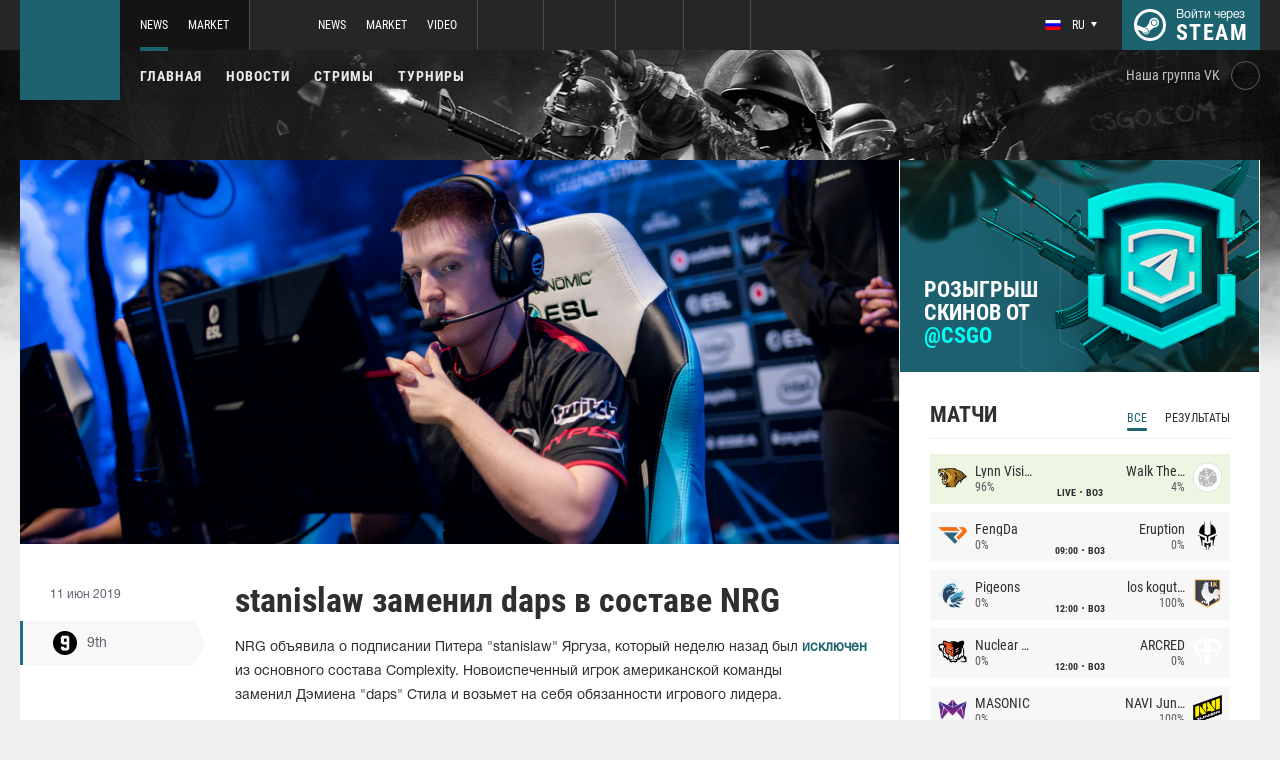

--- FILE ---
content_type: text/html; charset=UTF-8
request_url: https://ru.csgo.com/news/29749-stanislaw-zamenil-daps-v-sostave-nrg
body_size: 11824
content:
<!doctype html>
<html lang="ru">
    <head>
        <meta charset="UTF-8"/>
        <title>stanislaw заменил daps в составе NRG</title>
        <meta property="og:title" content="stanislaw заменил daps в составе NRG">
        <meta name="description" content="NRG объявила о подписании Питера &quot;stanislaw&quot; Яргуза, который неделю назад был исключен из основного состава Complexity. Новоиспеченный игрок американской команд...">
        <meta property="og:description" content="NRG объявила о подписании Питера &quot;stanislaw&quot; Яргуза, который неделю назад был исключен из основного состава Complexity. Новоиспеченный игрок американской команд...">
        <meta property="og:image" content="https://ru.csgo.com/thumb/post/size-og-image/2019/06/29749/Mjk3NDlXUXFmQkc3OEw2.jpg">
                    <meta property="og:type" content="article">
    
            <meta property="og:url" content="https://ru.csgo.com/news/29749">
    
            <meta property="og:site_name" content="ru.csgo.com">
    
            <link rel="canonical" href="https://ru.csgo.com/news/29749-stanislaw-zamenil-daps-v-sostave-nrg"/>
            <meta name="twitter:card" content="summary_large_image">
        <meta property="twitter:image" content="https://ru.csgo.com/thumb/post/size-og-image/2019/06/29749/Mjk3NDlXUXFmQkc3OEw2.jpg">
        <meta name="viewport" content="width=device-width, initial-scale=1"/>
        <meta name="csrf-token" content="sFKCmYst3LcWiil2YUv0jJ0oIupEKYopBQdcHClZ">
                    <link rel="alternate" href="https://ru.csgo.com/" hreflang="ru"/>
            <link rel="alternate" href="https://csgo.com/" hreflang="en"/>
            <link rel="alternate" href="https://csgo.com/" hreflang="x-default"/>
                <link rel="icon" href="/favicon.ico?v=1.1.1" type="image/x-icon"/>
        
        <link rel="preload" href="/fonts/Roboto/RobotoCondensed-Bold.woff" as="font" type="font/woff" crossorigin>
        <link rel="preload stylesheet" href="/fonts/Roboto/RobotoCondensed.css" >
        <!-- <link rel="preload stylesheet" href="/css/fonts.css?v=5.7.29"> -->
        <!-- <link rel="preload stylesheet" href="/css/fonts.css?v=1.4"> -->
        <link rel="stylesheet" href="/css/csgo.min.css?id=a505bfd6d092f0f94718"/>
        <link rel="stylesheet" href="/css/style.custom.css?id=1ba4092263e26c4a00d9"/>
                <script type="text/javascript"> </script>

        
            </head>
<body class="">

<div class="layout">
    <div class="layout__header">
        <header class="header">
    <div class="header__outer">
        <div class="header__inner wrapper">
            <div class="header__logo"><a class="logo" href="https://ru.csgo.com"></a></div>
            <div class="header__body">
                <div class="header__projects">
                    <div class="projects">
                        <div class="projects__switcher ui-controller" data-target=".projects__items, .hamburger_projects-switcher-js" data-remove=".userbar-user, .action-bars__user-tools, .userbar-user__bars, .hamburger_userbar-user-switcher-js">
                            <div class="projects-switcher">
                                <div class="projects-switcher__hamburger">
                                    <div class="hamburger hamburger_projects hamburger_projects-switcher-js"></div>
                                </div>
                                <div class="projects-switcher__typo">Все проекты</div>
                            </div>
                        </div>
                        <div class="projects__items">
                            <div class="projects-items">
                                
                                    
                                    <div class="projects-items__item  active ">
                                        <div class="project ">
                                            <a class="project__logo project__logo_csgo" href="https://ru.csgo.com"></a>
                                            <ul class="project-nav">
                                                
                                                    
                                                                                                            <li class="project-nav__item">
                                                            <a class="project-nav__link  active " href="https://ru.csgo.com">News</a>
                                                        </li>
                                                                                                    
                                                    
                                                                                                            
                                                                                                    
                                                    
                                                                                                            <li class="project-nav__item">
                                                            <a class="project-nav__link " href="https://market.csgo.com">Market</a>
                                                        </li>
                                                                                                                                                </ul>
                                        </div>
                                    </div>
                                
                                    
                                    <div class="projects-items__item ">
                                        <div class="project ">
                                            <a class="project__logo project__logo_dota" href="https://dota2.net"></a>
                                            <ul class="project-nav">
                                                
                                                    
                                                                                                            <li class="project-nav__item">
                                                            <a class="project-nav__link " href="https://dota2.net">News</a>
                                                        </li>
                                                                                                    
                                                    
                                                                                                            
                                                                                                    
                                                    
                                                                                                            <li class="project-nav__item">
                                                            <a class="project-nav__link " href="https://market.dota2.net">Market</a>
                                                        </li>
                                                                                                    
                                                    
                                                                                                            <li class="project-nav__item">
                                                            <a class="project-nav__link " href="https://dotavideo.ru">Video</a>
                                                        </li>
                                                                                                                                                </ul>
                                        </div>
                                    </div>
                                
                                    
                                    <div class="projects-items__item ">
                                        <div class="project  optional ">
                                            <a class="project__logo project__logo_pubg" href="https://pubg.ru"></a>
                                            <ul class="project-nav">
                                                
                                                    
                                                                                                            <li class="project-nav__item">
                                                            <a class="project-nav__link " href="https://pubg.ru">News</a>
                                                        </li>
                                                                                                                                                </ul>
                                        </div>
                                    </div>
                                
                                    
                                    <div class="projects-items__item ">
                                        <div class="project  optional ">
                                            <a class="project__logo project__logo_gifts" href="https://gifts.tm"></a>
                                            <ul class="project-nav">
                                                
                                                    
                                                                                                            <li class="project-nav__item">
                                                            <a class="project-nav__link " href="https://gifts.tm">Market</a>
                                                        </li>
                                                                                                                                                </ul>
                                        </div>
                                    </div>
                                
                                    
                                    <div class="projects-items__item ">
                                        <div class="project  optional ">
                                            <a class="project__logo project__logo_team-fortress" href="https://tf2.tm"></a>
                                            <ul class="project-nav">
                                                
                                                    
                                                                                                            <li class="project-nav__item">
                                                            <a class="project-nav__link " href="https://tf2.tm">Market</a>
                                                        </li>
                                                                                                                                                </ul>
                                        </div>
                                    </div>
                                
                                
                                <div class="projects-items__item">
                                    <div class="project optional">
                                        <a href="https://fastcup.net/" target="_blank" class="project__logo project__logo_fc"></a>
                                        <ul class="project-nav">
                                            <li class="project-nav__item">
                                                <a href="" class="project-nav__link">FASTCUP</a>
                                            </li>
                                        </ul>
                                    </div>
                                </div>
                            </div>
                        </div>
                    </div>
                </div>
                <div class="header__userbar">
                    <div class="userbar">
                                                    <div class="userbar__userbar-user">
                                <div class="userbar-user">
                                                                            <div class="userbar-user__change-lang">
                                            <div class="change-lang change-lang_not-login ui-controller" data-target=".change-lang__lang-items">
                                                <div class="change-lang__current-lang">
    <div class="page-lang page-lang_ru">
        <div class="page-lang__flag">
            <img src="/thumb/local/size-thumb_32/images/ru.png" alt="ru">
        </div>
        <div class="page-lang__name">
            ru
        </div>
    </div>
</div>
<div class="change-lang__lang-items">
    <div class="lang-items">
                    <noindex>
                <div class="lang-items__item">
                    <a href="?lang=ru&action=change-lang" class="page-lang page-lang_ru" rel="nofollow">
                        <div class="page-lang__flag">
                            <img src="/thumb/local/size-thumb_32/images/ru.png"
                                 alt="ru">
                        </div>
                        <div class="page-lang__name">
                            ru
                        </div>
                    </a>
                </div>
            </noindex>
                    <noindex>
                <div class="lang-items__item">
                    <a href="?lang=en&action=change-lang" class="page-lang page-lang_en" rel="nofollow">
                        <div class="page-lang__flag">
                            <img src="/thumb/local/size-thumb_32/images/en.png"
                                 alt="ru">
                        </div>
                        <div class="page-lang__name">
                            en
                        </div>
                    </a>
                </div>
            </noindex>
            </div>
</div>                                            </div>
                                        </div>
                                                                                                            <div class="userbar-user__bars">
                                        <div class="action-bars">
                                            <div class="action-bars__user-info">
                                                <div class="user-info">
                                                    
                                                                                                            <div class="user-info__change-lang">
                                                            <div class="change-lang ui-controller" data-target=".change-lang__lang-items">
                                                                <div class="change-lang__current-lang">
    <div class="page-lang page-lang_ru">
        <div class="page-lang__flag">
            <img src="/thumb/local/size-thumb_32/images/ru.png" alt="ru">
        </div>
        <div class="page-lang__name">
            ru
        </div>
    </div>
</div>
<div class="change-lang__lang-items">
    <div class="lang-items">
                    <noindex>
                <div class="lang-items__item">
                    <a href="?lang=ru&action=change-lang" class="page-lang page-lang_ru" rel="nofollow">
                        <div class="page-lang__flag">
                            <img src="/thumb/local/size-thumb_32/images/ru.png"
                                 alt="ru">
                        </div>
                        <div class="page-lang__name">
                            ru
                        </div>
                    </a>
                </div>
            </noindex>
                    <noindex>
                <div class="lang-items__item">
                    <a href="?lang=en&action=change-lang" class="page-lang page-lang_en" rel="nofollow">
                        <div class="page-lang__flag">
                            <img src="/thumb/local/size-thumb_32/images/en.png"
                                 alt="ru">
                        </div>
                        <div class="page-lang__name">
                            en
                        </div>
                    </a>
                </div>
            </noindex>
            </div>
</div>                                                            </div>
                                                        </div>
                                                                                                    </div>
                                            </div>
                                                                                    </div>
                                    </div>

                                                                    </div>
                            </div>
                        
                                                    <div class="userbar__userbar-login">
                                                                <a class="userbar-login" href="https://ru.csgo.com/auth/secure" rel="nofollow">
                                    <div class="userbar-login__ico">
                                        <img src="/images/steam.svg" width="32px;" height="32px">
                                    </div>
                                    <div class="userbar-login__info">
                                        <div class="userbar-login__text">Войти через</div>
                                        <div class="userbar-login__steam">steam</div>
                                    </div>
                                </a>
                            </div>
                                            </div>
                </div>
            </div>
        </div>
    </div>
    <div class="header__bottom">
        <div class="wrapper">
            <div class="header__wrap ">
                <nav class="main-menu">
                    <ul class="main-menu__list">
                        <li class="main-menu__item"><a class="main-menu__link" href="https://ru.csgo.com">Главная</a></li>
                        <li class="main-menu__item"><a class="main-menu__link" href="https://ru.csgo.com/allnews">Новости</a></li>
                        


                            <li class="main-menu__item"><a class="main-menu__link" href="https://ru.csgo.com/streams">Стримы</a></li>

                            

                        

                                                    <li class="main-menu__item"><a class="main-menu__link" href="https://ru.csgo.com/tournaments">Турниры</a></li>
                        
                                            </ul>
                </nav>

                
                                        <div class="social-links">
                        <div class="social-links__item">
                            <a href="https://vk.com/csgocom" target="_blank" rel="nofollow" class="socials socials_header"
                                                            >
                                <div  class="socials__title">Наша группа VK</div>
                                <div class="socials__links">
                                    <div class="socials__link socials__link_vk"></div>
                                </div>
                            </a>
                        </div>
                    </div>
                            </div>
        </div>
    </div>
</header>    </div>

    <div class="layout__content">
        <div class="wrapper wrapper_inner">
                <div class="grid-inner grid-inner_many-columns">
        <div class="grid-inner__content">
            <div class="post-layout">
                                    <div class="post-layout__picture">
                        <div class="post-picture">
                            <div class="post-picture__intro" style="background-image: url('/thumb/post/size-wide-post/2019/06/29749/Mjk3NDlXUXFmQkc3OEw2.jpg')"></div>
                        </div>
                    </div>
                                <div class="post-layout__post-wrapper">
                    <div class="post-wrapper">
                        <div class="post-wrapper__post-arround">
                            <div class="post-arround">
                                <div class="post-arround__info">
                                    <div class="post-arround__date">11 июн 2019</div>
                                    <div class="post-arround__counter post-arround__counter_like">7</div>
                                    <div class="post-arround__counter post-arround__counter_comment">3</div>
                                    <div class="post-arround__user">
                                        <a href="https://ru.csgo.com/profile/171269379" class="post-user post-user_post-sidebar">
                                            <div class="post-user__pic">
                                                <img src="https://avatars.steamstatic.com/9762e9529f7db439c4d41cec6620dfec8e99bd7a_full.jpg" alt="9th">
                                            </div>
                                            <div class="post-user__name">
                                                9th
                                            </div>
                                        </a>
                                    </div>

                                                                    </div>
                                                                
                            </div>
                        </div>
                        <div class="post-wrapper__post-container">
                            <div class="main-block main-block_post-block main-block_post-content">
                                <div class="post-content">
                                                                        <h1>stanislaw заменил daps в составе NRG</h1>
                                    <h2></h2>

                                    <p>NRG объявила о подписании Питера "stanislaw" Яргуза, который неделю назад был <a href="https://csgo.ru/news/29598-15-letniy-igrok-zamenil-stanislaw-v-sostave-complexity" target="_blank" rel="noopener"><strong>исключен</strong></a> из основного состава Complexity. Новоиспеченный игрок американской команды заменил&nbsp;Дэмиена "daps" Стила и возьмет на себя обязанности игрового лидера.</p> <center> <blockquote class="twitter-tweet" data-lang="ru"> <p dir="ltr" lang="en">Welcome <a href="https://twitter.com/peterjarguz?ref_src=twsrc%5Etfw" rel="nofollow">@peterjarguz</a> to the <a href="https://twitter.com/hashtag/NRGCSGO?src=hash&amp;ref_src=twsrc%5Etfw" rel="nofollow">#NRGCSGO</a> squad!<br />Stanislaw will debut tomorrow in the Americas Minor NA Closed Qualifier as we begin our journey to the Berlin Major in August.<br />More info: <a href="https://t.co/wpHz7HgS0E" rel="nofollow">https://t.co/wpHz7HgS0E</a> <a href="https://t.co/2S4esLIkiq" rel="nofollow">pic.twitter.com/2S4esLIkiq</a></p> &mdash; NRG Esports (@NRGgg) <a href="https://twitter.com/NRGgg/status/1138457047383646210?ref_src=twsrc%5Etfw" rel="nofollow">11 июня 2019 г.</a></blockquote>  </center> <p style="text-align: center;"><em>Приветствуем Питера Яргуза в команде NRG по CS:GO!</em><br /><em>stanislaw дебютирует завтра на североамериканской закрытой квалификации к Americas Minor, которая станет началом нашего пути на мейджор в Берлине, что пройдет в августе.</em></p> <p>Дэмиен "daps" Стил выступал под эгидой NRG с декабря 2016 года. В разное время он выполнял роль капитана и тренера состава американской организации. Наибольшими достижениями команды за этот период стали чемпионские титулы IEM Shanghai 2018, cs_summit 3 и Americas Minor &ndash; Katowice 2019, вторые места на StarSeries i-League S5 и SuperNova Malta 2018, а также топ-4 сильнейших участников ECS S5 Finals, StarSeries i-League S7 и ECS S7 Finals.</p> <p>Актуальный состав&nbsp;<img src="https://csgo.com/images/cdn/ln/LnBuZ1czajVHQU9uRDJr.jpg" alt="USA" />&nbsp;NRG:&nbsp;</p> <p><img src="https://csgo.com/images/cdn/ln/LnBuZ1czajVHQU9uRDJr.jpg" alt="USA" />&nbsp;Винсент "Brehze" Кайонте<br /><img src="https://csgo.com/images/cdn/ln/LnBuZ1Aya0ExN2JCNjA2.jpg" alt="" />&nbsp;Цветелин "CeRq" Димитров<br /><img src="https://csgo.com/images/cdn/ln/LnBuZ1czajVHQU9uRDJr.jpg" alt="USA" />&nbsp;Итан "Ethan" Арнольд<br /><img src="https://csgo.com/images/cdn/ln/LnBuZ1czajVHQU9uRDJr.jpg" alt="USA" />&nbsp;Тарик "tarik" Целик<br /><img src="https://csgo.com/images/cdn/ln/LnBuZzJOZjBzdDY1T0M0.jpg" alt="Canada" />&nbsp;Питер "stanislaw" Яргуз</p> <p><img src="https://csgo.com/images/cdn/ln/LnBuZzJOZjBzdDY1T0M0.jpg" alt="Canada" />&nbsp;Дэмиен "daps" Стил (запас)</p>

                                    
                                    
                                    
                                </div>
                                                            </div>
                        </div>
                    </div>
                </div>
                <div class="post-layout__post-footer">
                    <div class="main-block main-block_post-block main-block_post-footer">
                        <div class="post-footer">
                            <div class="post-footer__post-bar">
                                <div class="post-footer__user-controls">
                                    <div class="post-bar">
                                        <div class="post-bar__flag-btn js-like-wrap">
                                            <a href="javascript:void(0);"
                                               class="flag-btn flag-btn_like js-like-btn "
                                               onclick="Vote.like($(this), 'post', 29749);"
                                            >
                                                <div class="flag-btn__elem">
                                                    <div class="flag-btn__icon"></div>
                                                    +<span class="js-like-value">7</span></div>
                                                <div class="flag-btn__text">Оценить запись</div>
                                                <div class="flag-btn__text active">Вы оценили</div>
                                            </a>
                                        </div>
                                        <div class="post-bar__info">
                                            За ежедневную оценку новостей вы получаете <a href="https://ru.csgo.com/karma">+0.2 в свою карму</a>
                                        </div>
                                        <div class="post-bar__user">
                                            <a href="https://ru.csgo.com/profile/171269379" class="post-user">
                                                <div class="post-user__pic">
                                                    <img src="https://avatars.steamstatic.com/9762e9529f7db439c4d41cec6620dfec8e99bd7a_full.jpg" alt="9th">
                                                </div>
                                                <div class="post-user__name">
                                                    <span>Автор</span>
                                                    <span>9th</span>
                                                </div>
                                            </a>
                                        </div>
                                        
                                    </div>
                                </div>
                                <div class="post-footer__tags">
                                    <div class="post-container-footer">
                                                                                    <div class="post-container-footer__item">
                                                <div class="post-tags">
                                                    <div class="post-tags__text">Тэги:</div>
                                                    <div class="post-tags__tag-links">
                                                                                                                    <a href="https://ru.csgo.com/tag/nrg" class="post-tags__tag">
                                                                NRG
                                                            </a>
                                                                                                                    <a href="https://ru.csgo.com/tag/daps" class="post-tags__tag">
                                                                daps
                                                            </a>
                                                                                                                    <a href="https://ru.csgo.com/tag/stanislaw" class="post-tags__tag">
                                                                stanislaw
                                                            </a>
                                                                                                                    <a href="https://ru.csgo.com/tag/complexity" class="post-tags__tag">
                                                                compLexity
                                                            </a>
                                                                                                                    <a href="https://ru.csgo.com/tag/%D1%80%D0%B5%D1%88%D0%B0%D1%84%D0%BB%D1%8B" class="post-tags__tag">
                                                                Решафлы
                                                            </a>
                                                                                                            </div>
                                                </div>
                                            </div>
                                                                            </div>
                                </div>
                            </div>

                            <div class="post-footer__news">
                                <div class="post-footer-news">
                                    
                                    <div class="post-footer-news__items">
                                        <div class="post-other-news">
                                                                                            <div class="post-other-news__item">
    <div class="news-item news-item_post-news news-item_other-news">
        <a href="https://ru.csgo.com/news/138502-team-spirit-i-parivision-proshli-na-lan-final-blast-bounty-2026-season-1" class="news-item__picture" style="background-image: url('/thumb/post/size-other-news/2026/01/138502/MTM4NTAyZzY0SFp0SDBEdw==.png')">
        </a>
        <div class="news-item__text">
            <a href="https://ru.csgo.com/news/138502-team-spirit-i-parivision-proshli-na-lan-final-blast-bounty-2026-season-1" class="news-item__title">Team Spirit и PARIVISION прошли на LAN-финал BLAST Bounty 2026 Season 1</a>
            <a class="news-item__info" href="https://ru.csgo.com/news/138502-team-spirit-i-parivision-proshli-na-lan-final-blast-bounty-2026-season-1">
                <div class="news-item__statistics">6 часов назад</div>
                <div class="news-item__statistics news-item__statistics_comment">0</div>
                <div class="news-item__statistics news-item__statistics_likes ">2</div>
            </a>
        </div>
    </div>
</div>                                                                                            <div class="post-other-news__item">
    <div class="news-item news-item_post-news news-item_other-news">
        <a href="https://ru.csgo.com/news/138512-anonsirovan-firemajor-buenos-aires-2027" class="news-item__picture" style="background-image: url('/thumb/post/size-other-news/2026/01/138512/MTM4NTEyM0JtaFZrYjNOUg==.jpg')">
        </a>
        <div class="news-item__text">
            <a href="https://ru.csgo.com/news/138512-anonsirovan-firemajor-buenos-aires-2027" class="news-item__title">Анонсирован FiREMAJOR Buenos Aires 2027</a>
            <a class="news-item__info" href="https://ru.csgo.com/news/138512-anonsirovan-firemajor-buenos-aires-2027">
                <div class="news-item__statistics">7 часов назад</div>
                <div class="news-item__statistics news-item__statistics_comment">0</div>
                <div class="news-item__statistics news-item__statistics_likes ">0</div>
            </a>
        </div>
    </div>
</div>                                                                                            <div class="post-other-news__item">
    <div class="news-item news-item_post-news news-item_other-news">
        <a href="https://ru.csgo.com/news/138507-slukhi-parivision-rasstalas-s-analitikom" class="news-item__picture" style="background-image: url('/thumb/post/size-other-news/2026/01/138507/MTM4NTA3aWxrSG8xRW9wNg==.png')">
        </a>
        <div class="news-item__text">
            <a href="https://ru.csgo.com/news/138507-slukhi-parivision-rasstalas-s-analitikom" class="news-item__title">Слухи: PARIVISION рассталась с аналитиком</a>
            <a class="news-item__info" href="https://ru.csgo.com/news/138507-slukhi-parivision-rasstalas-s-analitikom">
                <div class="news-item__statistics">8 часов назад</div>
                <div class="news-item__statistics news-item__statistics_comment">0</div>
                <div class="news-item__statistics news-item__statistics_likes ">0</div>
            </a>
        </div>
    </div>
</div>                                                                                    </div>
                                    </div>
                                </div>
                            </div>
                            <div class="post-footer__comments js-comments-wrap">
                                <div class="comments-layout">
                                    <div class="main-title main-title_darken">
                                        <h2 class="main-title__title">Комментарии</h2>
                                    </div>
                                    <div class="comments-layout__items">
                                        <div class="comments js-items">
                                                                                            
                                                <div class=" comments__item ">
    <div class="comments-item js-item" id="item-131246" data-level="1">

                    <div class="comments-item__comment">
                <div class="comment  comment_without-reply  ">
                    <div class="comment__header">
                        <div class="comment__like-info js-like-wrap js-vote-btn " href="javascript:void(0);" onclick="Vote.like($(this), 'comment', 131246);">
                            <a class="comment__like-controler comment__like-controler_up-like"></a>
                            <div class="comment__likes-counter js-like-value">3</div>
                        </div>

                        <a href="https://ru.csgo.com/profile/130837378" class="comment__user-info">
                            <div class="comment__user-pic">
                                <img src="https://avatars.steamstatic.com/6ecadb357838853f6d8b701ae886300b5aab0e15_full.jpg" alt="Pelo"/>
                            </div>
                            <div class="comment__user-name">Pelo</div>
                            <div class="comment__user-rating">900.2</div>
                        </a>

                        <div class="comment__date-comment">
                            12 июн 2019
                            <div class="comment__changed tooltip-hover js-comment-changed ">
                                <div class="tooltip tooltip_fluid tooltip_right js-comment-tooltip">
                                                                            (ред.)                                                                    </div>
                            </div>
                        </div>

                        
                        <div class="comment__tools">
                            <div class="coment-tools">
                                
                                                            </div>
                            
                            
                        </div>
                                            </div>

                                            <div class="comment__text-wrapper">
                            <div class="comment__comment-text" role="textbox" aria-multiline="true" style = "white-space: pre-wrap">По началу, НРГ будут играть как топ 5 команда мира, апнутся сильно<br><br />
Потом же синдром Стаса будет и они залетят в топ 30, как было с Оптик и Колами, куда он приходил</div>
                        </div>
                                    </div>
            </div>

                    
        <div class="comments-item__answers js-answer-items">
                    </div>
    </div>
</div>                                                                                            
                                                <div class=" comments__item ">
    <div class="comments-item js-item" id="item-131225" data-level="1">

                    <div class="comments-item__comment">
                <div class="comment  comment_without-reply  ">
                    <div class="comment__header">
                        <div class="comment__like-info js-like-wrap js-vote-btn " href="javascript:void(0);" onclick="Vote.like($(this), 'comment', 131225);">
                            <a class="comment__like-controler comment__like-controler_up-like"></a>
                            <div class="comment__likes-counter js-like-value">2</div>
                        </div>

                        <a href="https://ru.csgo.com/profile/909429424" class="comment__user-info">
                            <div class="comment__user-pic">
                                <img src="https://steamcdn-a.akamaihd.net/steamcommunity/public/images/avatars/03/03869dc31e79564045104eb6c4cb5b046db12307_full.jpg" alt="KING_of_gungle"/>
                            </div>
                            <div class="comment__user-name">KING_of_gungle</div>
                            <div class="comment__user-rating">33.4</div>
                        </a>

                        <div class="comment__date-comment">
                            11 июн 2019
                            <div class="comment__changed tooltip-hover js-comment-changed hide">
                                <div class="tooltip tooltip_fluid tooltip_right js-comment-tooltip">
                                                                            (ред.)                                                                    </div>
                            </div>
                        </div>

                        
                        <div class="comment__tools">
                            <div class="coment-tools">
                                
                                                            </div>
                            
                            
                        </div>
                                            </div>

                                            <div class="comment__text-wrapper">
                            <div class="comment__comment-text" role="textbox" aria-multiline="true" style = "white-space: pre-wrap">Ну дапс как игрок мало чего из себя представляет, но не знаю, как Станислав впишется в роль капитана</div>
                        </div>
                                    </div>
            </div>

                    
        <div class="comments-item__answers js-answer-items">
                                                </div>
    </div>
</div>                                                                                            
                                                <div class=" comments__item ">
    <div class="comments-item js-item" id="item-131373" data-level="1">

                    <div class="comments-item__comment">
                <div class="comment  comment_without-reply  ">
                    <div class="comment__header">
                        <div class="comment__like-info js-like-wrap js-vote-btn " href="javascript:void(0);" onclick="Vote.like($(this), 'comment', 131373);">
                            <a class="comment__like-controler comment__like-controler_up-like"></a>
                            <div class="comment__likes-counter js-like-value">0</div>
                        </div>

                        <a href="https://ru.csgo.com/profile/169451276" class="comment__user-info">
                            <div class="comment__user-pic">
                                <img src="https://avatars.steamstatic.com/1d4ce3eca987fb9a14470971ca8428f0cdc52bf0_full.jpg" alt="CadiaN ⭕⃤"/>
                            </div>
                            <div class="comment__user-name">CadiaN ⭕⃤</div>
                            <div class="comment__user-rating">1575.4</div>
                        </a>

                        <div class="comment__date-comment">
                            13 июн 2019
                            <div class="comment__changed tooltip-hover js-comment-changed hide">
                                <div class="tooltip tooltip_fluid tooltip_right js-comment-tooltip">
                                                                            (ред.)                                                                    </div>
                            </div>
                        </div>

                        
                        <div class="comment__tools">
                            <div class="coment-tools">
                                
                                                            </div>
                            
                            
                        </div>
                                            </div>

                                            <div class="comment__text-wrapper">
                            <div class="comment__comment-text" role="textbox" aria-multiline="true" style = "white-space: pre-wrap">Странно что не Тарика на Игла. Вроде челик могет.</div>
                        </div>
                                    </div>
            </div>

                    
        <div class="comments-item__answers js-answer-items">
                    </div>
    </div>
</div>                                                                                    </div>

                                        <ul class="pagination js-pagination" style="display: block;">
    
    

    
    </ul>


                                    </div>

                                                                            <div class="auth-error-template">
        <div class="auth-error-template__auth-error-message">
        <div class="auth-error-message">
            <div class="auth-error-message__title auth-error-message__title_info">Пожалуйста, авторизуйтесь</div>
            <div class="auth-error-message__description">Чтобы оставить комментарий необходимо авторизоваться на сайте через Steam — это просто и абсолютно безопасно.</div>
            <div class="auth-error-message__auth-btn">
                <a href="https://ru.csgo.com/auth/secure" class="square-btn square-btn_small-theme">Авторизоваться</a>
            </div>
        </div>
    </div>
</div>                                                                    </div>
                            </div>
                        </div>
                    </div>
                </div>
            </div>
        </div>
        <div class="grid-inner__sidebar">
            <div class="all-news-sidebar all-news-sidebar_columns">
                                    <div class="all-news-sidebar__item">
                        <a href="https://t.me/csgo/4377" class="raffle" target="_blank">
        <div class="raffle__text">
            Розыгрыш скинов от 
            <span>@CSGO</span>
        </div>
        <div class="raffle__img"></div>
    </a>
<div class="matches main-block main-block_lighten js-matches-sidebar">


    <div class="main-header main-header_lighten-gray main-header_flex main-header_matches-control">
        <div class="main-title main-title_darken">
            <h2 class="main-title__title">Матчи</h2>
        </div>
        <div class="main-tabs">
                            <div class="main-tabs__control js-tab active" data-category="all"
                     onclick="Matches.getMainPageMatches('all', 12);">Все</div>
                                        <div class="main-tabs__control js-tab" data-category="past"
                     onclick="Matches.getMainPageMatches('past', 12);">Результаты</div>
                    </div>
    </div>

            <div class="matches-items matches-items_results js-items  active"
             data-category="all">

                                    <div class="matches-items__item matches-items__item_live">
	
		<div class="matches-item  matches-item_score ">
	
		<div class="matches-item__team matches-item__team_left ">
			<div class="matches-item__logo-team">
				<img src="/bimg/images/teams/go/48x48/1744_1756433983433.png" alt="" width="45px;" height="29px;"/>
			</div>
			<div class="matches-item__data-team">
				<div class="matches-item__name-team">Lynn Vision</div>
				<div class="matches-item__bets-percent">96%</div>
			</div>
		</div>
		<div class="matches-item__wrapper-info">
									<div class="matches-item__game-logo matches-item__game-logo_csgo"></div>
						<div class="matches-item__game-info">
									<div class="matches-item__text-info">LIVE</div>
					<div class="matches-item__text-info">BO3</div>
							</div>
		</div>
		<div class="matches-item__team matches-item__team_right ">
			<div class="matches-item__data-team">
				<div class="matches-item__name-team">Walk The Talk</div>
				<div class="matches-item__bets-percent">4%</div>
			</div>
			<div class="matches-item__logo-team">
				<img src="/bimg/images/teams/go/48x48/TBD.png" alt="" width="45px;" height="29px;"/>
			</div>
		</div>
	
		</div>
	
</div>                                    <div class="matches-items__item ">
	
		<div class="matches-item  matches-item_score ">
	
		<div class="matches-item__team matches-item__team_left ">
			<div class="matches-item__logo-team">
				<img src="/bimg/images/teams/go/48x48/9905_1737952425027.png" alt="" width="45px;" height="29px;"/>
			</div>
			<div class="matches-item__data-team">
				<div class="matches-item__name-team">FengDa</div>
				<div class="matches-item__bets-percent">0%</div>
			</div>
		</div>
		<div class="matches-item__wrapper-info">
									<div class="matches-item__game-logo matches-item__game-logo_csgo"></div>
						<div class="matches-item__game-info">
														<div class="matches-item__text-info">09:00</div>
					<div class="matches-item__text-info">BO3</div>
							</div>
		</div>
		<div class="matches-item__team matches-item__team_right ">
			<div class="matches-item__data-team">
				<div class="matches-item__name-team">Eruption</div>
				<div class="matches-item__bets-percent">0%</div>
			</div>
			<div class="matches-item__logo-team">
				<img src="/bimg/images/teams/go/48x48/8259_1673623603843.png" alt="" width="45px;" height="29px;"/>
			</div>
		</div>
	
		</div>
	
</div>                                    <div class="matches-items__item ">
	
		<div class="matches-item  matches-item_score ">
	
		<div class="matches-item__team matches-item__team_left ">
			<div class="matches-item__logo-team">
				<img src="/bimg/images/teams/go/48x48/9290_1716095215684.png" alt="" width="45px;" height="29px;"/>
			</div>
			<div class="matches-item__data-team">
				<div class="matches-item__name-team">Pigeons</div>
				<div class="matches-item__bets-percent">0%</div>
			</div>
		</div>
		<div class="matches-item__wrapper-info">
									<div class="matches-item__game-logo matches-item__game-logo_csgo"></div>
						<div class="matches-item__game-info">
														<div class="matches-item__text-info">12:00</div>
					<div class="matches-item__text-info">BO3</div>
							</div>
		</div>
		<div class="matches-item__team matches-item__team_right ">
			<div class="matches-item__data-team">
				<div class="matches-item__name-team">los kogutos</div>
				<div class="matches-item__bets-percent">100%</div>
			</div>
			<div class="matches-item__logo-team">
				<img src="/bimg/images/teams/go/48x48/6707_1648166096052.png" alt="" width="45px;" height="29px;"/>
			</div>
		</div>
	
		</div>
	
</div>                                    <div class="matches-items__item ">
	
		<div class="matches-item  matches-item_score ">
	
		<div class="matches-item__team matches-item__team_left ">
			<div class="matches-item__logo-team">
				<img src="/bimg/images/teams/go/48x48/9712_1742792892634.png" alt="" width="45px;" height="29px;"/>
			</div>
			<div class="matches-item__data-team">
				<div class="matches-item__name-team">Nuclear TigeRES</div>
				<div class="matches-item__bets-percent">0%</div>
			</div>
		</div>
		<div class="matches-item__wrapper-info">
									<div class="matches-item__game-logo matches-item__game-logo_csgo"></div>
						<div class="matches-item__game-info">
														<div class="matches-item__text-info">12:00</div>
					<div class="matches-item__text-info">BO3</div>
							</div>
		</div>
		<div class="matches-item__team matches-item__team_right ">
			<div class="matches-item__data-team">
				<div class="matches-item__name-team">ARCRED</div>
				<div class="matches-item__bets-percent">0%</div>
			</div>
			<div class="matches-item__logo-team">
				<img src="/bimg/images/teams/go/48x48/7212_1768415662174.png" alt="" width="45px;" height="29px;"/>
			</div>
		</div>
	
		</div>
	
</div>                                    <div class="matches-items__item ">
	
		<div class="matches-item  matches-item_score ">
	
		<div class="matches-item__team matches-item__team_left ">
			<div class="matches-item__logo-team">
				<img src="/bimg/images/teams/go/48x48/6181_604ac258f0191.png" alt="" width="45px;" height="29px;"/>
			</div>
			<div class="matches-item__data-team">
				<div class="matches-item__name-team">MASONIC</div>
				<div class="matches-item__bets-percent">0%</div>
			</div>
		</div>
		<div class="matches-item__wrapper-info">
									<div class="matches-item__game-logo matches-item__game-logo_csgo"></div>
						<div class="matches-item__game-info">
														<div class="matches-item__text-info">12:00</div>
					<div class="matches-item__text-info">BO3</div>
							</div>
		</div>
		<div class="matches-item__team matches-item__team_right ">
			<div class="matches-item__data-team">
				<div class="matches-item__name-team">NAVI Junior</div>
				<div class="matches-item__bets-percent">100%</div>
			</div>
			<div class="matches-item__logo-team">
				<img src="/bimg/images/teams/go/48x48/5056_1631068112454.png" alt="" width="45px;" height="29px;"/>
			</div>
		</div>
	
		</div>
	
</div>                                    <div class="matches-items__item ">
	
		<div class="matches-item  matches-item_score ">
	
		<div class="matches-item__team matches-item__team_left ">
			<div class="matches-item__logo-team">
				<img src="/bimg/images/teams/go/48x48/TBD.png" alt="" width="45px;" height="29px;"/>
			</div>
			<div class="matches-item__data-team">
				<div class="matches-item__name-team">japczany</div>
				<div class="matches-item__bets-percent">100%</div>
			</div>
		</div>
		<div class="matches-item__wrapper-info">
									<div class="matches-item__game-logo matches-item__game-logo_csgo"></div>
						<div class="matches-item__game-info">
														<div class="matches-item__text-info">12:00</div>
					<div class="matches-item__text-info">BO3</div>
							</div>
		</div>
		<div class="matches-item__team matches-item__team_right ">
			<div class="matches-item__data-team">
				<div class="matches-item__name-team">DUNDU</div>
				<div class="matches-item__bets-percent">0%</div>
			</div>
			<div class="matches-item__logo-team">
				<img src="/bimg/images/teams/go/48x48/TBD.png" alt="" width="45px;" height="29px;"/>
			</div>
		</div>
	
		</div>
	
</div>                                    <div class="matches-items__item ">
	
		<div class="matches-item  matches-item_score ">
	
		<div class="matches-item__team matches-item__team_left ">
			<div class="matches-item__logo-team">
				<img src="/bimg/images/teams/go/48x48/9484_1721125299390.png" alt="" width="45px;" height="29px;"/>
			</div>
			<div class="matches-item__data-team">
				<div class="matches-item__name-team">kONO</div>
				<div class="matches-item__bets-percent">0%</div>
			</div>
		</div>
		<div class="matches-item__wrapper-info">
									<div class="matches-item__game-logo matches-item__game-logo_csgo"></div>
						<div class="matches-item__game-info">
														<div class="matches-item__text-info">12:30</div>
					<div class="matches-item__text-info">BO3</div>
							</div>
		</div>
		<div class="matches-item__team matches-item__team_right ">
			<div class="matches-item__data-team">
				<div class="matches-item__name-team">rottweilers</div>
				<div class="matches-item__bets-percent">0%</div>
			</div>
			<div class="matches-item__logo-team">
				<img src="/bimg/images/teams/go/48x48/TBD.png" alt="" width="45px;" height="29px;"/>
			</div>
		</div>
	
		</div>
	
</div>                                    <div class="matches-items__item ">
	
		<div class="matches-item  matches-item_score ">
	
		<div class="matches-item__team matches-item__team_left ">
			<div class="matches-item__logo-team">
				<img src="/bimg/images/teams/go/48x48/7539_1696987032706.png" alt="" width="45px;" height="29px;"/>
			</div>
			<div class="matches-item__data-team">
				<div class="matches-item__name-team">Metizport</div>
				<div class="matches-item__bets-percent">0%</div>
			</div>
		</div>
		<div class="matches-item__wrapper-info">
									<div class="matches-item__game-logo matches-item__game-logo_csgo"></div>
						<div class="matches-item__game-info">
														<div class="matches-item__text-info">14:30</div>
					<div class="matches-item__text-info">BO3</div>
							</div>
		</div>
		<div class="matches-item__team matches-item__team_right ">
			<div class="matches-item__data-team">
				<div class="matches-item__name-team">ex-RUBY</div>
				<div class="matches-item__bets-percent">0%</div>
			</div>
			<div class="matches-item__logo-team">
				<img src="/bimg/images/teams/go/48x48/TBD.png" alt="" width="45px;" height="29px;"/>
			</div>
		</div>
	
		</div>
	
</div>                                    <div class="matches-items__item ">
	
		<div class="matches-item  matches-item_score ">
	
		<div class="matches-item__team matches-item__team_left ">
			<div class="matches-item__logo-team">
				<img src="/bimg/images/teams/go/48x48/10397_1762887197023.png" alt="" width="45px;" height="29px;"/>
			</div>
			<div class="matches-item__data-team">
				<div class="matches-item__name-team">FUT Academy</div>
				<div class="matches-item__bets-percent">0%</div>
			</div>
		</div>
		<div class="matches-item__wrapper-info">
									<div class="matches-item__game-logo matches-item__game-logo_csgo"></div>
						<div class="matches-item__game-info">
														<div class="matches-item__text-info">14:30</div>
					<div class="matches-item__text-info">BO3</div>
							</div>
		</div>
		<div class="matches-item__team matches-item__team_right ">
			<div class="matches-item__data-team">
				<div class="matches-item__name-team">Truck Drivers</div>
				<div class="matches-item__bets-percent">0%</div>
			</div>
			<div class="matches-item__logo-team">
				<img src="/bimg/images/teams/go/48x48/TBD.png" alt="" width="45px;" height="29px;"/>
			</div>
		</div>
	
		</div>
	
</div>                                    <div class="matches-items__item ">
	
		<div class="matches-item  matches-item_score ">
	
		<div class="matches-item__team matches-item__team_left ">
			<div class="matches-item__logo-team">
				<img src="/bimg/images/teams/go/48x48/1236_59374e5ae80ad.png" alt="" width="45px;" height="29px;"/>
			</div>
			<div class="matches-item__data-team">
				<div class="matches-item__name-team">Nemiga</div>
				<div class="matches-item__bets-percent">0%</div>
			</div>
		</div>
		<div class="matches-item__wrapper-info">
									<div class="matches-item__game-logo matches-item__game-logo_csgo"></div>
						<div class="matches-item__game-info">
														<div class="matches-item__text-info">15:00</div>
					<div class="matches-item__text-info">BO3</div>
							</div>
		</div>
		<div class="matches-item__team matches-item__team_right ">
			<div class="matches-item__data-team">
				<div class="matches-item__name-team">GenOne</div>
				<div class="matches-item__bets-percent">100%</div>
			</div>
			<div class="matches-item__logo-team">
				<img src="/bimg/images/teams/go/48x48/7459_1668636614202.png" alt="" width="45px;" height="29px;"/>
			</div>
		</div>
	
		</div>
	
</div>                                    <div class="matches-items__item ">
	
		<div class="matches-item  matches-item_score ">
	
		<div class="matches-item__team matches-item__team_left ">
			<div class="matches-item__logo-team">
				<img src="/bimg/images/teams/go/48x48/2299_5d844778188ab.png" alt="" width="45px;" height="29px;"/>
			</div>
			<div class="matches-item__data-team">
				<div class="matches-item__name-team">Lilmix</div>
				<div class="matches-item__bets-percent">0%</div>
			</div>
		</div>
		<div class="matches-item__wrapper-info">
									<div class="matches-item__game-logo matches-item__game-logo_csgo"></div>
						<div class="matches-item__game-info">
														<div class="matches-item__text-info">15:00</div>
					<div class="matches-item__text-info">BO3</div>
							</div>
		</div>
		<div class="matches-item__team matches-item__team_right ">
			<div class="matches-item__data-team">
				<div class="matches-item__name-team">Bebop</div>
				<div class="matches-item__bets-percent">0%</div>
			</div>
			<div class="matches-item__logo-team">
				<img src="/bimg/images/teams/go/48x48/TBD.png" alt="" width="45px;" height="29px;"/>
			</div>
		</div>
	
		</div>
	
</div>                
        </div>
        <div class="matches-items js-items " data-category="live">

                                    <div class="matches-items__item matches-items__item_live">
	
		<div class="matches-item  matches-item_score ">
	
		<div class="matches-item__team matches-item__team_left ">
			<div class="matches-item__logo-team">
				<img src="/bimg/images/teams/go/48x48/1744_1756433983433.png" alt="" width="45px;" height="29px;"/>
			</div>
			<div class="matches-item__data-team">
				<div class="matches-item__name-team">Lynn Vision</div>
				<div class="matches-item__bets-percent">96%</div>
			</div>
		</div>
		<div class="matches-item__wrapper-info">
									<div class="matches-item__game-logo matches-item__game-logo_csgo"></div>
						<div class="matches-item__game-info">
									<div class="matches-item__text-info">LIVE</div>
					<div class="matches-item__text-info">BO3</div>
							</div>
		</div>
		<div class="matches-item__team matches-item__team_right ">
			<div class="matches-item__data-team">
				<div class="matches-item__name-team">Walk The Talk</div>
				<div class="matches-item__bets-percent">4%</div>
			</div>
			<div class="matches-item__logo-team">
				<img src="/bimg/images/teams/go/48x48/TBD.png" alt="" width="45px;" height="29px;"/>
			</div>
		</div>
	
		</div>
	
</div>                
        </div>
        <div class="matches-items matches-items_results js-items "
             data-category="past">

                                    <div class="matches-items__item ">
	
		<div class="matches-item  matches-item_score matches-item_end-game">
	
		<div class="matches-item__team matches-item__team_left  win ">
			<div class="matches-item__logo-team">
				<img src="/bimg/images/teams/go/48x48/1386_1706013559713.png" alt="" width="45px;" height="29px;"/>
			</div>
			<div class="matches-item__data-team">
				<div class="matches-item__name-team">Sharks</div>
				<div class="matches-item__bets-percent">40%</div>
			</div>
		</div>
		<div class="matches-item__wrapper-info">
									<div class="matches-item__game-logo matches-item__game-logo_csgo"></div>
						<div class="matches-item__game-info">
									
					<div class="matches-item__text-info matches-item__text-info_strong">3 : 2</div>
							</div>
		</div>
		<div class="matches-item__team matches-item__team_right  loss ">
			<div class="matches-item__data-team">
				<div class="matches-item__name-team">mibr</div>
				<div class="matches-item__bets-percent">60%</div>
			</div>
			<div class="matches-item__logo-team">
				<img src="/bimg/images/teams/go/48x48/32_1732680505227.png" alt="" width="45px;" height="29px;"/>
			</div>
		</div>
	
		</div>
	
</div>                                    <div class="matches-items__item ">
	
		<div class="matches-item  matches-item_score matches-item_end-game">
	
		<div class="matches-item__team matches-item__team_left  loss ">
			<div class="matches-item__logo-team">
				<img src="/bimg/images/teams/go/48x48/TBD.png" alt="" width="45px;" height="29px;"/>
			</div>
			<div class="matches-item__data-team">
				<div class="matches-item__name-team">Bclick</div>
				<div class="matches-item__bets-percent">19%</div>
			</div>
		</div>
		<div class="matches-item__wrapper-info">
									<div class="matches-item__game-logo matches-item__game-logo_csgo"></div>
						<div class="matches-item__game-info">
									
					<div class="matches-item__text-info matches-item__text-info_strong">0 : 2</div>
							</div>
		</div>
		<div class="matches-item__team matches-item__team_right  win ">
			<div class="matches-item__data-team">
				<div class="matches-item__name-team">BIG</div>
				<div class="matches-item__bets-percent">81%</div>
			</div>
			<div class="matches-item__logo-team">
				<img src="/bimg/images/teams/go/48x48/981_1750895856376.png" alt="" width="45px;" height="29px;"/>
			</div>
		</div>
	
		</div>
	
</div>                                    <div class="matches-items__item ">
	
		<div class="matches-item  matches-item_score matches-item_end-game">
	
		<div class="matches-item__team matches-item__team_left  loss ">
			<div class="matches-item__logo-team">
				<img src="/bimg/images/teams/go/48x48/10126_1748635806008.png" alt="" width="45px;" height="29px;"/>
			</div>
			<div class="matches-item__data-team">
				<div class="matches-item__name-team">FUT</div>
				<div class="matches-item__bets-percent">17%</div>
			</div>
		</div>
		<div class="matches-item__wrapper-info">
									<div class="matches-item__game-logo matches-item__game-logo_csgo"></div>
						<div class="matches-item__game-info">
									
					<div class="matches-item__text-info matches-item__text-info_strong">1 : 2</div>
							</div>
		</div>
		<div class="matches-item__team matches-item__team_right  win ">
			<div class="matches-item__data-team">
				<div class="matches-item__name-team">FURIA</div>
				<div class="matches-item__bets-percent">83%</div>
			</div>
			<div class="matches-item__logo-team">
				<img src="/bimg/images/teams/go/48x48/1576_5a6a0ff128782.png" alt="" width="45px;" height="29px;"/>
			</div>
		</div>
	
		</div>
	
</div>                                    <div class="matches-items__item ">
	
		<div class="matches-item  matches-item_score matches-item_end-game">
	
		<div class="matches-item__team matches-item__team_left  win ">
			<div class="matches-item__logo-team">
				<img src="/bimg/images/teams/go/48x48/6949_1625358601618.png" alt="" width="45px;" height="29px;"/>
			</div>
			<div class="matches-item__data-team">
				<div class="matches-item__name-team">AaB</div>
				<div class="matches-item__bets-percent">0%</div>
			</div>
		</div>
		<div class="matches-item__wrapper-info">
									<div class="matches-item__game-logo matches-item__game-logo_csgo"></div>
						<div class="matches-item__game-info">
									
					<div class="matches-item__text-info matches-item__text-info_strong">2 : 1</div>
							</div>
		</div>
		<div class="matches-item__team matches-item__team_right  loss ">
			<div class="matches-item__data-team">
				<div class="matches-item__name-team">Bebop</div>
				<div class="matches-item__bets-percent">0%</div>
			</div>
			<div class="matches-item__logo-team">
				<img src="/bimg/images/teams/go/48x48/TBD.png" alt="" width="45px;" height="29px;"/>
			</div>
		</div>
	
		</div>
	
</div>                                    <div class="matches-items__item ">
	
		<div class="matches-item  matches-item_score matches-item_end-game">
	
		<div class="matches-item__team matches-item__team_left  win ">
			<div class="matches-item__logo-team">
				<img src="/bimg/images/teams/go/48x48/AM.jpg" alt="" width="45px;" height="29px;"/>
			</div>
			<div class="matches-item__data-team">
				<div class="matches-item__name-team">AM</div>
				<div class="matches-item__bets-percent">94%</div>
			</div>
		</div>
		<div class="matches-item__wrapper-info">
									<div class="matches-item__game-logo matches-item__game-logo_csgo"></div>
						<div class="matches-item__game-info">
									
					<div class="matches-item__text-info matches-item__text-info_strong">2 : 1</div>
							</div>
		</div>
		<div class="matches-item__team matches-item__team_right  loss ">
			<div class="matches-item__data-team">
				<div class="matches-item__name-team">UNiTY (sk)</div>
				<div class="matches-item__bets-percent">6%</div>
			</div>
			<div class="matches-item__logo-team">
				<img src="/bimg/images/teams/go/48x48/8526_1712311016924.png" alt="" width="45px;" height="29px;"/>
			</div>
		</div>
	
		</div>
	
</div>                                    <div class="matches-items__item ">
	
		<div class="matches-item  matches-item_score matches-item_end-game">
	
		<div class="matches-item__team matches-item__team_left  win ">
			<div class="matches-item__logo-team">
				<img src="/bimg/images/teams/go/48x48/10124_1748632892543.png" alt="" width="45px;" height="29px;"/>
			</div>
			<div class="matches-item__data-team">
				<div class="matches-item__name-team">Eternal Fire</div>
				<div class="matches-item__bets-percent">75%</div>
			</div>
		</div>
		<div class="matches-item__wrapper-info">
									<div class="matches-item__game-logo matches-item__game-logo_csgo"></div>
						<div class="matches-item__game-info">
									
					<div class="matches-item__text-info matches-item__text-info_strong">2 : 1</div>
							</div>
		</div>
		<div class="matches-item__team matches-item__team_right  loss ">
			<div class="matches-item__data-team">
				<div class="matches-item__name-team">Acend</div>
				<div class="matches-item__bets-percent">25%</div>
			</div>
			<div class="matches-item__logo-team">
				<img src="/bimg/images/teams/go/48x48/10391_1763736033736.png" alt="" width="45px;" height="29px;"/>
			</div>
		</div>
	
		</div>
	
</div>                                    <div class="matches-items__item ">
	
		<div class="matches-item  matches-item_score matches-item_end-game">
	
		<div class="matches-item__team matches-item__team_left  win ">
			<div class="matches-item__logo-team">
				<img src="/bimg/images/teams/go/48x48/TBD.png" alt="" width="45px;" height="29px;"/>
			</div>
			<div class="matches-item__data-team">
				<div class="matches-item__name-team">Bad Luck</div>
				<div class="matches-item__bets-percent">0%</div>
			</div>
		</div>
		<div class="matches-item__wrapper-info">
									<div class="matches-item__game-logo matches-item__game-logo_csgo"></div>
						<div class="matches-item__game-info">
									
					<div class="matches-item__text-info matches-item__text-info_strong">2 : 1</div>
							</div>
		</div>
		<div class="matches-item__team matches-item__team_right  loss ">
			<div class="matches-item__data-team">
				<div class="matches-item__name-team">Charrados</div>
				<div class="matches-item__bets-percent">0%</div>
			</div>
			<div class="matches-item__logo-team">
				<img src="/bimg/images/teams/go/48x48/TBD.png" alt="" width="45px;" height="29px;"/>
			</div>
		</div>
	
		</div>
	
</div>                                    <div class="matches-items__item ">
	
		<div class="matches-item  matches-item_score matches-item_end-game">
	
		<div class="matches-item__team matches-item__team_left  loss ">
			<div class="matches-item__logo-team">
				<img src="/bimg/images/teams/go/48x48/7624_1655333972228.png" alt="" width="45px;" height="29px;"/>
			</div>
			<div class="matches-item__data-team">
				<div class="matches-item__name-team">EYEBALLERS</div>
				<div class="matches-item__bets-percent">8%</div>
			</div>
		</div>
		<div class="matches-item__wrapper-info">
									<div class="matches-item__game-logo matches-item__game-logo_csgo"></div>
						<div class="matches-item__game-info">
									
					<div class="matches-item__text-info matches-item__text-info_strong">0 : 2</div>
							</div>
		</div>
		<div class="matches-item__team matches-item__team_right  win ">
			<div class="matches-item__data-team">
				<div class="matches-item__name-team">Vitality</div>
				<div class="matches-item__bets-percent">92%</div>
			</div>
			<div class="matches-item__logo-team">
				<img src="/bimg/images/teams/go/48x48/2128_1693175464617.png" alt="" width="45px;" height="29px;"/>
			</div>
		</div>
	
		</div>
	
</div>                                    <div class="matches-items__item ">
	
		<div class="matches-item  matches-item_score matches-item_end-game">
	
		<div class="matches-item__team matches-item__team_left  win ">
			<div class="matches-item__logo-team">
				<img src="/bimg/images/teams/go/48x48/981_1750895856376.png" alt="" width="45px;" height="29px;"/>
			</div>
			<div class="matches-item__data-team">
				<div class="matches-item__name-team">BIG</div>
				<div class="matches-item__bets-percent">67%</div>
			</div>
		</div>
		<div class="matches-item__wrapper-info">
									<div class="matches-item__game-logo matches-item__game-logo_csgo"></div>
						<div class="matches-item__game-info">
									
					<div class="matches-item__text-info matches-item__text-info_strong">2 : 0</div>
							</div>
		</div>
		<div class="matches-item__team matches-item__team_right  loss ">
			<div class="matches-item__data-team">
				<div class="matches-item__name-team">Rebels</div>
				<div class="matches-item__bets-percent">33%</div>
			</div>
			<div class="matches-item__logo-team">
				<img src="/bimg/images/teams/go/48x48/9176_1705618609858.png" alt="" width="45px;" height="29px;"/>
			</div>
		</div>
	
		</div>
	
</div>                                    <div class="matches-items__item ">
	
		<div class="matches-item  matches-item_score matches-item_end-game">
	
		<div class="matches-item__team matches-item__team_left  win ">
			<div class="matches-item__logo-team">
				<img src="/bimg/images/teams/go/48x48/2299_5d844778188ab.png" alt="" width="45px;" height="29px;"/>
			</div>
			<div class="matches-item__data-team">
				<div class="matches-item__name-team">Lilmix</div>
				<div class="matches-item__bets-percent">18%</div>
			</div>
		</div>
		<div class="matches-item__wrapper-info">
									<div class="matches-item__game-logo matches-item__game-logo_csgo"></div>
						<div class="matches-item__game-info">
									
					<div class="matches-item__text-info matches-item__text-info_strong">2 : 0</div>
							</div>
		</div>
		<div class="matches-item__team matches-item__team_right  loss ">
			<div class="matches-item__data-team">
				<div class="matches-item__name-team">STATE</div>
				<div class="matches-item__bets-percent">82%</div>
			</div>
			<div class="matches-item__logo-team">
				<img src="/bimg/images/teams/go/48x48/TBD.png" alt="" width="45px;" height="29px;"/>
			</div>
		</div>
	
		</div>
	
</div>                                    <div class="matches-items__item ">
	
		<div class="matches-item  matches-item_score matches-item_end-game">
	
		<div class="matches-item__team matches-item__team_left  win ">
			<div class="matches-item__logo-team">
				<img src="/bimg/images/teams/go/48x48/10321_1759898037208.png" alt="" width="45px;" height="29px;"/>
			</div>
			<div class="matches-item__data-team">
				<div class="matches-item__name-team">Oramond</div>
				<div class="matches-item__bets-percent">0%</div>
			</div>
		</div>
		<div class="matches-item__wrapper-info">
									<div class="matches-item__game-logo matches-item__game-logo_csgo"></div>
						<div class="matches-item__game-info">
									
					<div class="matches-item__text-info matches-item__text-info_strong">2 : 1</div>
							</div>
		</div>
		<div class="matches-item__team matches-item__team_right  loss ">
			<div class="matches-item__data-team">
				<div class="matches-item__name-team">Phantom </div>
				<div class="matches-item__bets-percent">0%</div>
			</div>
			<div class="matches-item__logo-team">
				<img src="/bimg/images/teams/go/48x48/10161_1761458723596.png" alt="" width="45px;" height="29px;"/>
			</div>
		</div>
	
		</div>
	
</div>                
        </div>
    

</div>                    </div>
                    <div class="all-news-sidebar__item all-news-sidebar__item_no-line">
                        <a href="http://teamspirit.ru/" class="info-picture" target="_blank" rel="nofollow">
    <div class="info-picture__column">
        <div class="info-picture__title">Победитель TI 12</div>
        <div class="info-picture__text">team spirit</div>
    </div>
    <div class="info-picture__logo"></div>
</a>
                        <div class="tournaments-items main-block main-block_lighten">
        <div class="main-header">
            <div class="main-title main-title_darken">
                <h2 class="main-title__title">Турниры</h2>
                <div class="main-title__subtitle">Матчи и чемпионаты</div>
            </div>
        </div>
        <div class="tournaments-items__items">
                            <a class="tournaments-items__item" href="https://ru.csgo.com/tournaments/blast_bounty_winter_2026">
                    <div class="tournament">
                        <div class="tournament__picture" style="background-image: url(' /thumb/champ/size-champ-preview-thumb/2025/11/502/NTAya2ViaVhkemtMWg==.png" alt="BLAST Bounty Winter 2026 ');">
                            
                        </div>
                        <div class="tournament__data">
                            <h3 class="tournament__title">BLAST Bounty Winter 2026</h3>
                            <div class="tournament__info">
                                                                    <div class="tournament__flag">
                                        <img src="/thumb/local/size-thumb_52/images/flags64/Malta.png" alt="Malta"/>
                                    </div>
                                                                                                    <div class="tournament__time">
                                        <div class="time time_live">live</div>
                                    </div>
                                                                <div class="tournament__text">
                                                                            Идет сейчас                                                                    </div>
                            </div>
                        </div>
                    </div>
                </a>
                            <a class="tournaments-items__item" href="https://ru.csgo.com/tournaments/iem_krakow_2026">
                    <div class="tournament">
                        <div class="tournament__picture" style="background-image: url(' /thumb/champ/size-champ-preview-thumb/2025/11/503/NTAzZGwwRHZmSWM0Vw==.png" alt="IEM Kraków 2026 ');">
                            
                        </div>
                        <div class="tournament__data">
                            <h3 class="tournament__title">IEM Kraków 2026</h3>
                            <div class="tournament__info">
                                                                    <div class="tournament__flag">
                                        <img src="/thumb/local/size-thumb_52/images/flags64/Poland.png" alt="Poland"/>
                                    </div>
                                                                                                <div class="tournament__text">
                                                                            с 28 янв по 8 фев
                                                                    </div>
                            </div>
                        </div>
                    </div>
                </a>
                            <a class="tournaments-items__item" href="https://ru.csgo.com/tournaments/starladder_budapest_major_2025">
                    <div class="tournament">
                        <div class="tournament__picture" style="background-image: url(' /thumb/champ/size-champ-preview-thumb/2025/11/500/NTAweU1GM2FCUW9YRA==.png" alt="StarLadder Budapest Major 2025 ');">
                            
                        </div>
                        <div class="tournament__data">
                            <h3 class="tournament__title">StarLadder Budapest Major 2025</h3>
                            <div class="tournament__info">
                                                                    <div class="tournament__flag">
                                        <img src="/thumb/local/size-thumb_52/images/flags64/Hungary.png" alt="Hungary"/>
                                    </div>
                                                                                                <div class="tournament__text">
                                                                            с 24 нояб по 14 дек 2025
                                                                    </div>
                            </div>
                        </div>
                    </div>
                </a>
                            <a class="tournaments-items__item" href="https://ru.csgo.com/tournaments/blast_rivals_fall_2025">
                    <div class="tournament">
                        <div class="tournament__picture" style="background-image: url(' /thumb/champ/size-champ-preview-thumb/2025/10/496/NDk2d0xMeEdZVkxLUg==.png" alt="BLAST Rivals Fall 2025 ');">
                            
                        </div>
                        <div class="tournament__data">
                            <h3 class="tournament__title">BLAST Rivals Fall 2025</h3>
                            <div class="tournament__info">
                                                                    <div class="tournament__flag">
                                        <img src="/thumb/local/size-thumb_52/images/flags64/Hong-Kong.png" alt="Hong-Kong"/>
                                    </div>
                                                                                                <div class="tournament__text">
                                                                            с 12 по 16 ноября 2025
                                                                    </div>
                            </div>
                        </div>
                    </div>
                </a>
                            <a class="tournaments-items__item" href="https://ru.csgo.com/tournaments/iem_chengdu_2025">
                    <div class="tournament">
                        <div class="tournament__picture" style="background-image: url(' /thumb/champ/size-champ-preview-thumb/2025/10/495/NDk1WnRHankwSHdrRQ==.jpg" alt="IEM Chengdu 2025 ');">
                            
                        </div>
                        <div class="tournament__data">
                            <h3 class="tournament__title">IEM Chengdu 2025</h3>
                            <div class="tournament__info">
                                                                    <div class="tournament__flag">
                                        <img src="/thumb/local/size-thumb_52/images/flags64/China.png" alt="China"/>
                                    </div>
                                                                                                <div class="tournament__text">
                                                                            с 3 по 9 ноября 2025
                                                                    </div>
                            </div>
                        </div>
                    </div>
                </a>
                    </div>
        <a class="more-link more-link_main-info more-link_main-color" href="https://ru.csgo.com/tournaments">
            <div class="more-link__text">Все турниры</div>
            <div class="more-link__ico"></div>
        </a>
    </div>
                    </div>
                    <div class="all-news-sidebar__item all-news-sidebar__item_no-line">
                        <div class="streamers main-block main-block_lighten">
    <div class="main-header">
        <div class="main-title main-title_darken">
            <h2 class="main-title__title">Стримы</h2>
            <div class="main-title__subtitle">Онлайн трансляции Twitch</div>
                        <div class="main-tabs" style="justify-content: flex-end; margin: -9px -9px;">
                <div class="main-tabs__control js-tab active" onclick="StreamPage.getSideStreamsByLang(null, event);">Все</div>
                <div class="main-tabs__control js-tab" onclick="StreamPage.getSideStreamsByLang('ru', event);">Рус</div>
            </div>
                    </div>
    </div>
    <div class="streamers__items js-items-streams">

                                    <div class="streamers__item ">
        <a href="https://ru.csgo.com/streams/JLTomy" class="streamer" id='item-315692565218'>
        <div class="streamer__subscribers">
            <div class="streamer__counter-subs">
                4 755
            </div>
        </div>
        <div class="streamer__streamer-info">
            <div class="streamer__picture">
                                                            <img class="lazy" data-src="1?tr=w-24,h-24" width="24px;" height="24px"/>
                                                </div>
            <div class="streamer__name">JLTomy</div>
        </div>
        <div class="streamer__flag">
            <img src="/thumb/local/size-thumb_48/images/flags64/France.png" alt="fr"/>
        </div>
    </a>
</div>                            <div class="streamers__item ">
        <a href="https://ru.csgo.com/streams/Cozart_2s1" class="streamer" id='item-315193876566'>
        <div class="streamer__subscribers">
            <div class="streamer__counter-subs">
                1 177
            </div>
        </div>
        <div class="streamer__streamer-info">
            <div class="streamer__picture">
                                                            <img class="lazy" data-src="1?tr=w-24,h-24" width="24px;" height="24px"/>
                                                </div>
            <div class="streamer__name">Cozart_2s1</div>
        </div>
        <div class="streamer__flag">
            <img src="/thumb/local/size-thumb_48/images/flags64/Russia.png" alt="ru"/>
        </div>
    </a>
</div>                            <div class="streamers__item ">
        <a href="https://ru.csgo.com/streams/Csbattles" class="streamer" id='item-315205763028'>
        <div class="streamer__subscribers">
            <div class="streamer__counter-subs">
                1 144
            </div>
        </div>
        <div class="streamer__streamer-info">
            <div class="streamer__picture">
                                                            <img class="lazy" data-src="1?tr=w-24,h-24" width="24px;" height="24px"/>
                                                </div>
            <div class="streamer__name">Csbattles</div>
        </div>
        <div class="streamer__flag">
            <img src="/thumb/local/size-thumb_48/images/flags64/Russia.png" alt="ru"/>
        </div>
    </a>
</div>                            <div class="streamers__item ">
        <a href="https://ru.csgo.com/streams/tekagaming_" class="streamer" id='item-316946229878'>
        <div class="streamer__subscribers">
            <div class="streamer__counter-subs">
                793
            </div>
        </div>
        <div class="streamer__streamer-info">
            <div class="streamer__picture">
                                                            <img class="lazy" data-src="1?tr=w-24,h-24" width="24px;" height="24px"/>
                                                </div>
            <div class="streamer__name">tekagaming_</div>
        </div>
        <div class="streamer__flag">
            <img src="/thumb/local/size-thumb_48/images/flags64/Portugal.png" alt="pt"/>
        </div>
    </a>
</div>                            <div class="streamers__item ">
        <a href="https://ru.csgo.com/streams/pKchorrao" class="streamer" id='item-316945743862'>
        <div class="streamer__subscribers">
            <div class="streamer__counter-subs">
                788
            </div>
        </div>
        <div class="streamer__streamer-info">
            <div class="streamer__picture">
                                                            <img class="lazy" data-src="1?tr=w-24,h-24" width="24px;" height="24px"/>
                                                </div>
            <div class="streamer__name">pKchorrao</div>
        </div>
        <div class="streamer__flag">
            <img src="/thumb/local/size-thumb_48/images/flags64/Portugal.png" alt="pt"/>
        </div>
    </a>
</div>                            <div class="streamers__item ">
        <a href="https://ru.csgo.com/streams/Compl1cs" class="streamer" id='item-315165789909'>
        <div class="streamer__subscribers">
            <div class="streamer__counter-subs">
                682
            </div>
        </div>
        <div class="streamer__streamer-info">
            <div class="streamer__picture">
                                                            <img class="lazy" data-src="1?tr=w-24,h-24" width="24px;" height="24px"/>
                                                </div>
            <div class="streamer__name">Compl1cs</div>
        </div>
        <div class="streamer__flag">
            <img src="/thumb/local/size-thumb_48/images/flags64/Russia.png" alt="ru"/>
        </div>
    </a>
</div>                            <div class="streamers__item ">
        <a href="https://ru.csgo.com/streams/guuizera1" class="streamer" id='item-317078815476'>
        <div class="streamer__subscribers">
            <div class="streamer__counter-subs">
                620
            </div>
        </div>
        <div class="streamer__streamer-info">
            <div class="streamer__picture">
                                                            <img class="lazy" data-src="1?tr=w-24,h-24" width="24px;" height="24px"/>
                                                </div>
            <div class="streamer__name">guuizera1</div>
        </div>
        <div class="streamer__flag">
            <img src="/thumb/local/size-thumb_48/images/flags64/Portugal.png" alt="pt"/>
        </div>
    </a>
</div>                            <div class="streamers__item ">
        <a href="https://ru.csgo.com/streams/prcs" class="streamer" id='item-315743235683'>
        <div class="streamer__subscribers">
            <div class="streamer__counter-subs">
                583
            </div>
        </div>
        <div class="streamer__streamer-info">
            <div class="streamer__picture">
                                                            <img class="lazy" data-src="1?tr=w-24,h-24" width="24px;" height="24px"/>
                                                </div>
            <div class="streamer__name">prcs</div>
        </div>
        <div class="streamer__flag">
            <img src="/thumb/local/size-thumb_48/images/flags64/Portugal.png" alt="pt"/>
        </div>
    </a>
</div>                    
    </div>
            <a class="more-link more-link_main-info more-link_main-color" href="https://ru.csgo.com/streams">
            <div class="more-link__text">
                Все стримы            </div>
            <div class="more-link__ico"></div>
        </a>
    </div>                    </div>
                            </div>
        </div>
    </div>
        </div>
    </div>

    <div class="layout__footer">
        <footer class="footer">
    <div class="wrapper">
        <div class="footer__info">
            <div class="footer-logo">
                <div class="footer-logo__logo"></div>
                <div class="footer-logo__info">
                    <div class="footer-logo__copyright">© 2013 - 2026 RU.CSGO.com</div>
                    <div class="footer-logo__typo">Все права защищены</div>
                                    </div>
            </div>
            <div class="footer__site-menu">
                <div class="footer-navigation">
                                            <div class="footer-navigation__socials">
                            <div class="socials-groups">
                                                                                                            <a href="https://vk.com/csgocom" rel="nofollow" target="_blank" class="socials-groups__link">News CS:GO</a>
                                                                                                                                                <a href="https://vk.com/public135608311" rel="nofollow" target="_blank" class="socials-groups__link">Market CS:GO</a>
                                                                                                </div>
                        </div>
                                        <div class="footer-navigation__site-menu">
                        <nav class="site-menu">
                            <ul class="site-menu__list">
                                <li class="site-menu__item">
                                    <a class="site-menu__link" href="https://ru.csgo.com/karma">Карма</a>
                                </li>
                                <li class="site-menu__item">
                                    <a class="site-menu__link" href="https://ru.csgo.com/rating">Рейтинг                                    </a>
                                </li>
                                <li class="site-menu__item">
                                    <a class="site-menu__link" href="https://ru.csgo.com/contacts">Контакты                                    </a>
                                </li>
                            </ul>
                        </nav>
                    </div>
                </div>

            </div>
            <div class="footer__socials">
                <div class="socials socials_footer-socials">
                    <div class="counters">
                        <div class="counters__visitors">
                            <!--LiveInternet counter--><script type="text/javascript"><!--
                                document.write("<a href='http://www.liveinternet.ru/?ru.csgo.com' "+
                                    "target=_blank><img src='//counter.yadro.ru/hit?t22.6;r"+
                                    escape(document.referrer)+((typeof(screen)=="undefined")?"":
                                        ";s"+screen.width+"*"+screen.height+"*"+(screen.colorDepth?
                                        screen.colorDepth:screen.pixelDepth))+";u"+escape(document.URL)+
                                    ";"+Math.random()+
                                    "' alt='' title='LiveInternet: показано число посетителей за"+
                                    " сегодня' "+
                                    "border='0' width='88' height='31'><\/a>")
                                //--></script><!--/LiveInternet-->
                        </div>

                        <div class="counters__steam">
                            <img src="/images/steam_notaffiliated.png" width="186px;" height="35px"/>
                        </div>

                        
                    </div>
                </div>
            </div>
        </div>

                    <div class="footer__menu-projects">
                <nav class="footer-menu-project">
                                            <div class="footer-menu-project__column">
                            <div class="footer-menu-project__title-project">CS:GO MARKET</div>
                            <ul class="footer-menu-project__list">
                                <li class="footer-menu-project__list-item"><a class="footer-menu-project__link" href="//market.csgo.com">Купить</a></li>
                                <li class="footer-menu-project__list-item"><a class="footer-menu-project__link" href="//market.csgo.com/sell/">Продать</a></li>
                                <li class="footer-menu-project__list-item"><a class="footer-menu-project__link" href="//market.csgo.com/how/">Как это работает</a></li>
                                <li class="footer-menu-project__list-item"><a class="footer-menu-project__link" href="//market.csgo.com/support/">Контакты</a></li>
                                <li class="footer-menu-project__list-item"><a class="footer-menu-project__link" href="//market.csgo.com/discounts/">Скидки</a></li>
                            </ul>
                        </div>


                                            <div class="footer-menu-project__column">
                            <div class="footer-menu-project__title-project">DOTA2 NEWS</div>
                            <ul class="footer-menu-project__list">
                                <li class="footer-menu-project__list-item"><a class="footer-menu-project__link" href="https://dota2.net/allnews?category=updates">Обновления</a></li>
                                <li class="footer-menu-project__list-item"><a class="footer-menu-project__link" href="https://dota2.net/allnews?category=tournaments">Турниры</a></li>
                                <li class="footer-menu-project__list-item"><a class="footer-menu-project__link" href="https://dota2.net/allnews?category=guides">Гайды</a></li>
                                <li class="footer-menu-project__list-item"><a class="footer-menu-project__link" href="https://dota2.net/game">Игры</a></li>
                                
                            </ul>
                        </div>
                                            <div class="footer-menu-project__column">
                            <div class="footer-menu-project__title-project">DOTA2 MARKET</div>
                            <ul class="footer-menu-project__list">
                                <li class="footer-menu-project__list-item"><a class="footer-menu-project__link" href="//market.dota2.net">Купить</a></li>
                                <li class="footer-menu-project__list-item"><a class="footer-menu-project__link" href="//market.dota2.net/sell/">Продать</a></li>
                                <li class="footer-menu-project__list-item"><a class="footer-menu-project__link" href="//market.dota2.net/how/">Как это работает</a></li>
                                <li class="footer-menu-project__list-item"><a class="footer-menu-project__link" href="//market.dota2.net/support/">Контакты</a></li>
                                <li class="footer-menu-project__list-item"><a class="footer-menu-project__link" href="//market.dota2.net/discounts/">Скидки</a></li>
                            </ul>
                        </div>
                        <div class="footer-menu-project__column">
                            <div class="footer-menu-project__title-project">DOTA2 VIDEO</div>
                            <ul class="footer-menu-project__list">
                                <li class="footer-menu-project__list-item"><a class="footer-menu-project__link" href="http://dotavideo.ru/forum/">Форум</a></li>
                                <li class="footer-menu-project__list-item"><a class="footer-menu-project__link" href="http://dotavideo.ru/luchshee_dota2_video.html">Видео</a></li>
                                <li class="footer-menu-project__list-item"><a class="footer-menu-project__link" href="http://dotavideo.ru/video/last_vods/">Воды</a></li>
                                <li class="footer-menu-project__list-item"><a class="footer-menu-project__link" href="http://dotavideo.ru/schedule/">Расписание</a></li>
                            </ul>
                        </div>

                                            <div class="footer-menu-project__column">
                            <div class="footer-menu-project__title-project">PUBG NEWS</div>
                            <ul class="footer-menu-project__list">
                                <li class="footer-menu-project__list-item"><a class="footer-menu-project__link" href="https://pubg.ru/allnews?category=updates">Обновления</a></li>
                                <li class="footer-menu-project__list-item"><a class="footer-menu-project__link" href="https://pubg.ru/allnews?category=tournaments">Турниры</a></li>
                                <li class="footer-menu-project__list-item"><a class="footer-menu-project__link" href="https://pubg.ru/allnews?category=guides">Гайды</a></li>
                                
                                
                            </ul>
                        </div>
                                        

                    <div class="footer-menu-project__column">
                        <div class="footer-menu-project__title-project">TF2.TM</div>
                        <ul class="footer-menu-project__list">
                            <li class="footer-menu-project__list-item"><a class="footer-menu-project__link" href="//tf2.tm">Купить</a></li>
                            <li class="footer-menu-project__list-item"><a class="footer-menu-project__link" href="//tf2.tm/sell/">Продать</a></li>
                            <li class="footer-menu-project__list-item"><a class="footer-menu-project__link" href="//tf2.tm/how/">Как это работает</a></li>
                            <li class="footer-menu-project__list-item"><a class="footer-menu-project__link" href="//tf2.tm/support/">Контакты</a></li>
                            <li class="footer-menu-project__list-item"><a class="footer-menu-project__link" href="//tf2.tm/discounts/">Скидки</a></li>
                        </ul>
                    </div>
                    <div class="footer-menu-project__column">
                        <div class="footer-menu-project__title-project">gifts.tm</div>
                        <ul class="footer-menu-project__list">
                            <li class="footer-menu-project__list-item"><a class="footer-menu-project__link" href="//gifts.tm">Купить</a></li>
                            <li class="footer-menu-project__list-item"><a class="footer-menu-project__link" href="//gifts.tm/sell/">Продать</a></li>
                            <li class="footer-menu-project__list-item"><a class="footer-menu-project__link" href="//gifts.tm/how/">Как это работает</a></li>
                            <li class="footer-menu-project__list-item"><a class="footer-menu-project__link" href="//gifts.tm/support/">Контакты</a></li>
                            <li class="footer-menu-project__list-item"><a class="footer-menu-project__link" href="//gifts.tm/discounts/">Скидки</a></li>
                        </ul>
                    </div>
                </nav>
            </div>
            </div>

    <div class="remodal modal-confirm js-modal-confirm" data-remodal-id="modal-confirm" data-remodal-options="hashTracking: false">
    <div class="modal-confirm__close remodal-close" data-remodal-action="close"></div>
    <div class="modal-confirm__title js-confirm-text"></div>
    <div class="modal-confirm__buttons">
        <form action="" method="post">

            <input type="hidden" name="_token" value="sFKCmYst3LcWiil2YUv0jJ0oIupEKYopBQdcHClZ">

            <button typeof="submit" class="remodal-confirm modal-confirm__button modal-confirm__button_confirm js-confirm-btn">Да, удалить</button>

            <a type="button" class="remodal-confirm modal-confirm__button modal-confirm__button_confirm js-confirm-action" href="javascript:void(0);">
                Да, удалить            </a>
            <button type="button" data-remodal-action="cancel" class="remodal-cancel modal-confirm__button modal-confirm__button_cancel">
                Нет            </button>
        </form>
    </div>
</div>
</footer>    </div>
</div>

<script src="/js/vendors/jquery.min.js?id=e071abda8fe61194711c"></script>
<script type="text/javascript" src="/js/uploadImg.js?v=1"></script>
    <script>
        $(function () {
            $('.js-lb-image').simpleLightbox();
        });
	</script>
    <script async src="https://platform.twitter.com/widgets.js" charset="utf-8"></script>
<script src="/js/common.js?id=b1af3b9cdc1103252649"></script>



    <script>(function(w,d,s,l,i){w[l]=w[l]||[];w[l].push({'gtm.start':
        new Date().getTime(),event:'gtm.js'});var f=d.getElementsByTagName(s)[0],
        j=d.createElement(s),dl=l!='dataLayer'?'&l='+l:'';j.async=true;j.src=
        'https://www.googletagmanager.com/gtm.js?id='+i+dl;f.parentNode.insertBefore(j,f);
        })(window,document,'script','dataLayer', 'GTM-NQCNQPK' );</script>
    <noscript><iframe src="https://www.googletagmanager.com/ns.html?id=GTM-NQCNQPK"
            height="0" width="0" style="display:none;visibility:hidden"></iframe>
    </noscript>



<script type="text/javascript"></script>

</body>
</html>
